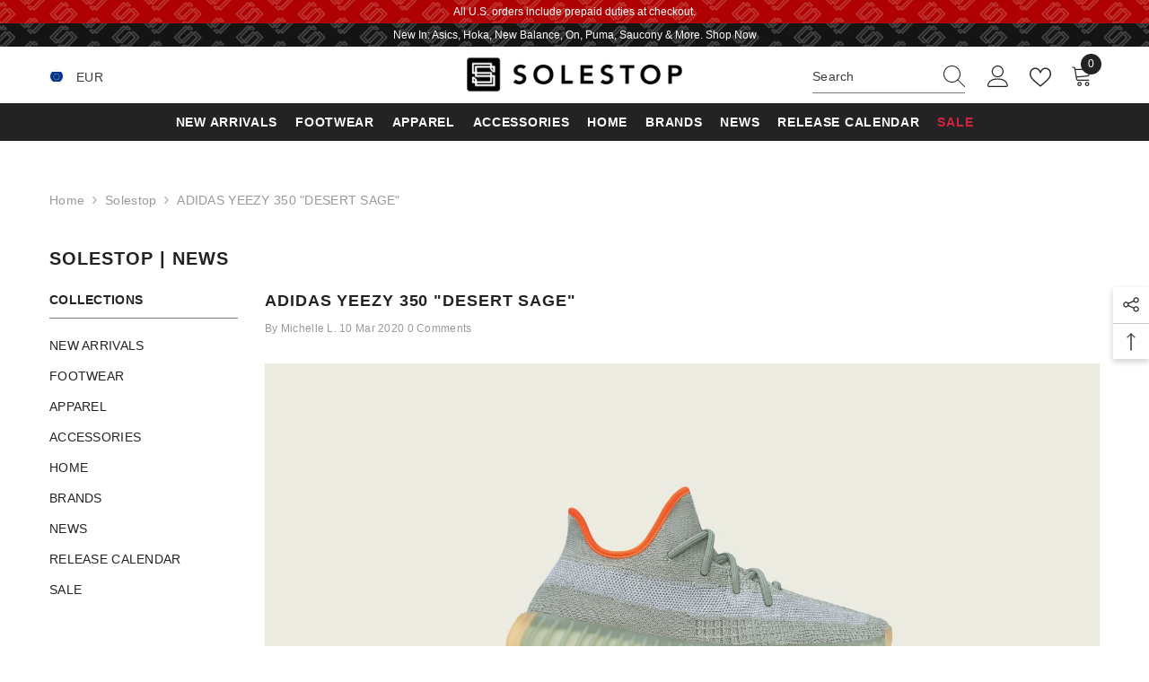

--- FILE ---
content_type: text/css
request_url: https://www.solestop.com/cdn/shop/t/116/assets/component-card-04.css?v=163880365301530869811728413783
body_size: 537
content:
.product-card-layout-04 .product-item{margin-bottom:10px}.product-card-layout-04 .card-action-bottom{font-size:0;padding:15px 0 0}.product-card-layout-04 .card-action-bottom .card-wishlist{display:block;text-align:center}.product-card-layout-04 .card-action-bottom.has-compare .card-wishlist{display:inline-block;width:50%;vertical-align:middle;text-align:right;padding-right:20px}.product-card-layout-04 .card-action-bottom .card-wishlist .wishlist-icon{display:inline-block;width:auto;height:auto;padding:0;border-radius:0}.product-card-layout-04 .card-action-bottom .card-wishlist .wishlist-icon .icon-wishlist{display:inline-block;vertical-align:middle;width:24px;height:24px;margin-right:7px;margin-bottom:3px;padding:5px}.product-card-layout-04 .card-action-bottom .card-wishlist .wishlist-added .icon-wishlist{border-radius:50%}.product-card-layout-04 .card-action-bottom .card-wishlist .wishlist-icon .text{display:inline-block;vertical-align:middle;opacity:1;visibility:visible;overflow:unset;position:unset;transform:unset;white-space:normal;width:auto;height:auto;line-height:var(--body-line-height);border-radius:0;pointer-events:auto;padding:0;font-size:calc(var(--font-body-size) - 2px);text-transform:unset}.product-card-layout-04 .card-action-bottom .card-wishlist .wishlist-added{background-color:var(--product-wishlist-bg)}.product-card-layout-04 .card-action-bottom .card-wishlist .wishlist-added .text{color:var(--product-wishlist-color);background-color:var(--product-wishlist-bg)}.product-card-layout-04 .card-compare .compare-label{font-size:calc(var(--font-body-size) - 2px)}.product-card-layout-04 .card-compare.card-compareIcon .compare-icon{border-radius:0}.product-card-layout-04 .card-compare.card-compareIcon .compare-icon .text,.product-card-layout-04 .card-compare.card-compareIcon .compare-icon .text_1{font-size:calc(var(--font-body-size) - 2px)}.product-card-layout-04 .card-compare.card-compareIcon .compare-icon .text_1{left:auto;right:calc(100% - 30px)}.product-card-layout-04 .card-compare.card-compareIcon .compare-icon .text,.product-card-layout-04 .card-compare.card-compareIcon .compare-icon .text_1{opacity:1;visibility:visible;pointer-events:auto;display:inline-block;width:auto;border-radius:0}.product-card-layout-04 .card-action-bottom .card-compare{display:block;text-align:center}.product-card-layout-04 .card-action-bottom.has-wishlist .card-compare{display:inline-block;width:50%;vertical-align:middle;text-align:left;padding-left:20px;position:relative}.product-card-layout-04 .card-action-bottom.has-wishlist .card-compare:before{position:absolute;content:"";left:0;top:2px;width:1px;height:22px;background-color:#e6e6e6}.product-card-layout-04 .card-action-bottom .card-compare .compare-label{width:auto;display:inline-block;text-transform:initial}.product-card-layout-04 .card-action-bottom .card-compare input[type=checkbox]+.form-label--checkbox:before{top:5px;border-color:var(--form-label)}.product-card-layout-04 .card-action-bottom .card-compare input[type=checkbox]+.form-label--checkbox:after{top:7px}.product-card-layout-04 .card-action .variants-popup{bottom:42px;padding:10px 10px 0;z-index:7}.product-card-layout-04 .card-action .selector-wrapper .swatch-element{width:auto;min-width:40px;height:40px;text-align:center;padding:0}.product-card-layout-04 .card-action .selector-wrapper .swatch-element+.swatch-element{margin-left:2px}.product-card-layout-04 .card-action .selector-wrapper .swatch-element:hover{text-decoration:none;box-shadow:0 3px 7px #0003 inset;background-color:#f5f5f5}.product-card-layout-04 .card-action .selector-wrapper .swatch-element .single-label{text-align:center;text-decoration:none;display:block;height:100%;width:100%;padding:9px 5px 4px;font-size:var(--font-body-size);font-weight:var(--font-weight-normal)}.product-card-layout-04 .card-action .selector-wrapper .single-option:checked+.single-label{text-decoration:none;box-shadow:0 3px 7px #0003 inset;background-color:#f5f5f5}.product-card-layout-04 .productListing.productList .card-action .selector-wrapper.option-color .swatch-element{width:var(--w-product-swatch-custom);height:var(--h-product-swatch-custom)}.product-card-layout-04 .productListing.productList .card-action .selector-wrapper.option-color .swatch-element:hover{box-shadow:none;background-color:transparent}.product-card-layout-04 .productListing.productList .card-action .selector-wrapper.option-color .single-option+.single-label,.product-card-layout-04 .productListing.productList .card-action .selector-wrapper.option-color .single-option:checked+.single-label{width:var(--w-product-swatch-custom);height:var(--h-product-swatch-custom);padding:2px}.product-card-layout-04 .card-product__group.group-left{top:0;left:0}.product-card-layout-04 .card-product__group.group-right{top:0;right:0}.product-card-layout-04 .card-quickview .quickview-icon{border-radius:0}.product-card-layout-04 .card-quickview .text{border-radius:0;font-size:calc(var(--font-body-size) - 2px);opacity:1;visibility:visible;pointer-events:auto;display:inline-block;width:auto}.product-card-layout-04 .card-information .price.price--on-sale .price-item--regular .money{font-size:calc(var(--product-price-font-size) - 4px)}.product-card-layout-04 .wrapper-item-size{bottom:112px;text-align:center}.product-card-layout-04 .wrapper-item-size .sizes-list li a{min-width:30px;border-radius:50%;padding:5px 5px 3px}.product-card-layout-04 .card-action .variants-popup-content{padding:25px 0 50px}.product-card-layout-04 .slick-arrow{box-shadow:0 2px 3.4px .6px #0003}.product-card-layout-04.quick_shop_option_2 .card-action .selector-wrapper .swatch-element .single-label{padding:5px 5px 4px}.product-card-layout-04.quick_shop_option_2 .card-action .selector-wrapper .swatch-element:hover{box-shadow:none;background-color:transparent}.product-card-layout-04.quick_shop_option_2 .card-action .selector-wrapper:not(.option-color){padding:0 0 18px}body:not(.quick_shop_option_2) .halo-product-list-view-popup .form-label+.swatch-element{margin-left:0!important}.product-card-layout-04 .halo-product-list-view-popup.product-list .card-action .selector-wrapper.option-color .single-label{padding:2px}@media (min-width: 551px){.product-card-layout-04 .card-information__wrapper.text-center .card-information__group-2 .card-vendor{text-align:center}.product-card-layout-04 .card-information__wrapper.text-right .card-information__group-2 .card-vendor{text-align:right}}@media (min-width: 1025px){.product-card-layout-04 .card-action{background-color:#fff;padding:10px 10px 0}.product-card-layout-04 .card-information{padding-left:10px;padding-right:10px}.card-product__group.group-left .card-quickview .text{right:auto;left:calc(100% - 30px)}.product-card-layout-04 .product-item.sold-out:not(.has-notify) .card-product__wrapper .card-media,.product-card-layout-04 .product-item.sold-out:not(.has-notify) .card-product__wrapper .card-action form,.product-card-layout-04 .product-item.has-notify .card-product__wrapper .card-media{transition:var(--anchor-transition)}.product-card-layout-04 .product-item.sold-out:not(.has-notify):hover .card-product__wrapper .card-media,.product-card-layout-04 .product-item.sold-out:not(.has-notify):hover .card-product__wrapper .card-action form,.product-card-layout-04 .product-item.has-notify:hover .card-product__wrapper .card-media{opacity:.5}.template-collection.product-card-layout-04 .productGrid .product{padding-left:10px;padding-right:10px}}@media (max-width: 1024px){.product-card-layout-04 .card-action-bottom{padding:10px 0 0}.product-card-layout-04 .card-quickview .text,.product-card-layout-04 .card-action-bottom.has-wishlist .card-compare{display:none}.product-card-layout-04 .card-action-bottom.has-compare .card-wishlist{display:block;width:100%;padding-right:0;text-align:center}.product-card-layout-04 .card-action-bottom .card-wishlist .wishlist-icon{border-radius:50%}.product-card-layout-04 .card-action-bottom .card-wishlist .wishlist-icon .text,.product-card-layout-04 .card-action-bottom.has-wishlist{display:none}.product-card-layout-04 .card-action-bottom.show-mb{display:flex}.product-card-layout-04 .card-action-bottom.show-mb.text-center{justify-content:center}.product-card-layout-04 .card-action-bottom.show-mb.text-right{justify-content:flex-end}.product-card-layout-04 .card-action-bottom.show-mb .card-wishlist .wishlist-icon .text{display:inline-block}.product-card-layout-04 .card-information .price-item .money{font-size:calc(var(--product-price-font-size) - 2px)}.product-card-layout-04 .card-information .price-item .text{font-size:calc(var(--product-price-font-size) - 4px);margin:0 5px 0 0}.product-card-layout-04 .card-information .price dd{margin:0 5px 0 0}}
/*# sourceMappingURL=/cdn/shop/t/116/assets/component-card-04.css.map?v=163880365301530869811728413783 */
